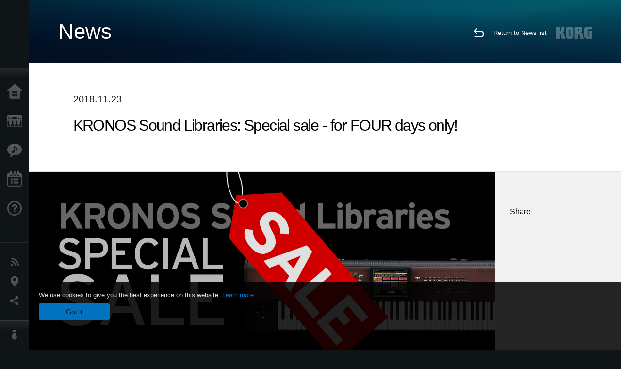

--- FILE ---
content_type: text/html; charset=UTF-8
request_url: https://www.korg.com/se/news/2018/1123/
body_size: 18423
content:
<!DOCTYPE html>
<html lang="en">
<head>
	<meta charset="UTF-8">
	<meta name="author" content="author">
	<meta name="description" content="KRONOS Sound Libraries: Special sale - for FOUR days only!">
	<meta name="keywords" content="korg, kronos, synthesizer, workstation, black friday, sale, off, sound libraries">
<!-- www.korg.com -->
<meta property="og:title" content="News | KRONOS Sound Libraries: Special sale - for FOUR days only! | KORG (Sweden)">
<meta property="og:type" content="website">
<meta property="og:url" content="https://www.korg.com/se/news/2018/1123/">
<meta property="og:image" content="https://cdn.korg.com/se/news/upload/9cfb6c0b78c2e77d2cf1e76551fc3d5b.jpg">
<meta property="og:description" content="KRONOS Sound Libraries: Special sale - for FOUR days only!">
<meta property="og:site_name" content="KORG Global">
<meta property="fb:app_id" content="630166093696342">
<meta name="google-site-verification" content="T_481Q4EWokHo_Ds1_c2evx3fsM5NpsZeaDNIo0jTNs" />
<link rel="alternate" hreflang="ja-jp" href="https://www.korg.com/jp/news/2018/1123/" />
<link rel="alternate" hreflang="en-us" href="https://www.korg.com/us/news/2018/1123/" />
<link rel="alternate" hreflang="en-gb" href="https://www.korg.com/uk/news/2018/1123/" />
<link rel="alternate" hreflang="en-au" href="https://www.korg.com/au/news/2018/1123/" />
<link rel="alternate" hreflang="fr-fr" href="https://www.korg.com/fr/news/2018/1123/" />
<link rel="alternate" hreflang="fr-ca" href="https://www.korg.com/cafr/news/2018/1123/" />
<link rel="alternate" hreflang="de-de" href="https://www.korg.com/de/news/2018/1123/" />
<link rel="alternate" hreflang="de-at" href="https://www.korg.com/de/news/2018/1123/" />
<link rel="alternate" hreflang="de-ch" href="https://www.korg.com/de/news/2018/1123/" />
<link rel="alternate" hreflang="es-es" href="https://www.korg.com/es/news/2018/1123/" />
<link rel="alternate" hreflang="it-it" href="https://www.korg.com/it/news/2018/1123/" />
<link rel="alternate" hreflang="tr-tr" href="https://www.korg.com/tr/news/2018/1123/" />
<link rel="alternate" hreflang="en-ar" href="https://www.korg.com/meen/news/2018/1123/" />
<link rel="alternate" hreflang="en-sa" href="https://www.korg.com/meen/news/2018/1123/" />
<link rel="alternate" hreflang="en-eg" href="https://www.korg.com/meen/news/2018/1123/" />
<link rel="alternate" hreflang="fa-ir" href="https://www.korg.com/ir/news/2018/1123/" />
<link rel="alternate" hreflang="nl-nl" href="https://www.korg.com/nl/news/2018/1123/" />
<link rel="alternate" hreflang="nl-be" href="https://www.korg.com/nl/news/2018/1123/" />
<link rel="alternate" hreflang="ro-ro" href="https://www.korg.com/ro/news/2018/1123/" />
<link rel="alternate" hreflang="en-my" href="https://www.korg.com/my/news/2018/1123/" />
<link rel="alternate" hreflang="en-se" href="https://www.korg.com/se/news/2018/1123/" />
<link rel="alternate" hreflang="en-in" href="https://www.korg.com/in/news/2018/1123/" />
<link rel="alternate" hreflang="en-ca" href="https://www.korg.com/caen/news/2018/1123/" />
<link rel="alternate" hreflang="en-sg" href="https://www.korg.com/sg/news/2018/1123/" />
<link rel="alternate" hreflang="en-nz" href="https://www.korg.com/nz/news/2018/1123/" />
<link rel="alternate" hreflang="en-za" href="https://www.korg.com/za/news/2018/1123/" />
<link rel="alternate" hreflang="en-ph" href="https://www.korg.com/ph/news/2018/1123/" />
<link rel="alternate" hreflang="en-hk" href="https://www.korg.com/hken/news/2018/1123/" />
<link rel="alternate" hreflang="en-tw" href="https://www.korg.com/tw/news/2018/1123/" />
<link rel="alternate" hreflang="es-pe" href="https://www.korg.com/pe/news/2018/1123/" />
<link rel="alternate" hreflang="es-cl" href="https://www.korg.com/cl/news/2018/1123/" />
<link rel="alternate" hreflang="es-bo" href="https://www.korg.com/bo/news/2018/1123/" />
<link rel="alternate" hreflang="es-ar" href="https://www.korg.com/ar/news/2018/1123/" />
<meta name="viewport" content="width=device-width, initial-scale=1, minimum-scale=1, maximum-scale=1, user-scalable=0">
	<title>News | KRONOS Sound Libraries: Special sale - for FOUR days only! | KORG (Sweden)</title>
	<link rel="shortcut icon" type="image/vnd.microsoft.icon" href="/global/images/favicon.ico" />
	<link rel="icon" type="image/vnd.microsoft.icon" href="/global/images/favicon.ico" />
	<link rel="apple-touch-icon" href="/global/images/apple-touch-icon.png" />
	<link rel="stylesheet" type="text/css" href="/global/css/normalize.css" media="all">
<link rel="stylesheet" type="text/css" href="/global/css/global_pc.css" media="all">
<link rel="stylesheet" type="text/css" href="/global/css/modal_pc.css" media="all">
<link rel="stylesheet" href="//use.typekit.net/dcz4ulg.css">
	<link rel="stylesheet" type="text/css" href="/global/css/news/news_pc.css" media="all"><link rel="stylesheet" type="text/css" href="/global/css/artists/artists_common.css" media="all"><link rel="stylesheet" type="text/css" href="/global/css/contents_block_mc.css" media="all">	<script src="/global/js/jquery.min.js" type="text/javascript"></script>
<script src="/global/js/setting.js" type="text/javascript"></script>
<script src="/global/js/global_pc.js" type="text/javascript"></script>
<script src="//fast.fonts.net/jsapi/66f1fc9f-f067-4243-95c4-af3b079fba0f.js"></script>
	<script src="/global/js/news/news.js" type="text/javascript"></script><script id="st-script" src="https://ws.sharethis.com/button/buttons.js"></script><script src="/global/js/contents_block_mc.js" type="text/javascript"></script><script src="/global/js/news/news_detail.js" type="text/javascript"></script>	<!--[if lt IE 9]>
	<script src="https://css3-mediaqueries-js.googlecode.com/svn/trunk/css3-mediaqueries.js"></script>
	<![endif]-->
	<script>
//	(function(i,s,o,g,r,a,m){i['GoogleAnalyticsObject']=r;i[r]=i[r]||function(){
//	(i[r].q=i[r].q||[]).push(arguments)},i[r].l=1*new Date();a=s.createElement(o),
//	m=s.getElementsByTagName(o)[0];a.async=1;a.src=g;m.parentNode.insertBefore(a,m)
//	})(window,document,'script','//www.google-analytics.com/analytics.js','ga');
	</script>

</head>
<body id="country_se">
<span style="display: none;">0123456789</span>
	<script>
			//event tracker
			var _gaq = _gaq || [];
			//var pluginUrl = '//www.google-analytics.com/plugins/ga/inpage_linkid.js';
			//_gaq.push(['_require', 'inpage_linkid', pluginUrl]);
			_gaq.push(['_setAccount', 'UA-47362364-1']);
			_gaq.push(['_trackPageview']);
			//

//		ga('create', 'UA-47362364-1', 'korg.com');
//		ga('send', 'pageview');
	</script>
	<!-- Google Tag Manager -->
	<noscript><iframe src="//www.googletagmanager.com/ns.html?id=GTM-WVV2P7"
	height="0" width="0" style="display:none;visibility:hidden"></iframe></noscript>
	<script>(function(w,d,s,l,i){w[l]=w[l]||[];w[l].push({'gtm.start':
	new Date().getTime(),event:'gtm.js'});var f=d.getElementsByTagName(s)[0],
	j=d.createElement(s),dl=l!='dataLayer'?'&l='+l:'';j.async=true;j.src=
	'//www.googletagmanager.com/gtm.js?id='+i+dl;f.parentNode.insertBefore(j,f);
	})(window,document,'script','dataLayer','GTM-WVV2P7');</script>
	<!-- End Google Tag Manager -->
	<!--global navigation-->
	<div id="global" style="width:60px;" class="close">
		<div id="logo">
			<h1><a href="/se/"><img src="/global/images/logo_korg.jpg" alt="KORG" width="105" height="37" /></a></h1>
		</div>
		<div id="icon_list"><img src="/global/images/icon_list.png" alt="list icon" width="25" height="20" /></div>
		<div id="icon_list_close"><img src="/global/images/icon_list_close.png" alt="list icon" width="25" height="25" /></div>
		<div id="global_inner">
			<div id="global_slidearea">
				<div id="menu">
					<ul>
						<li id="home" ><a href="/se/">Home</a></li>
						<li id="products" ><a href="/se/products/">Products</a></li>
						
												<li id="features" >
												<a href="/se/features/" target="">Features</a>
												</li>
						
												<li id="event" >
												<a href="/se/events/" target="_top">Events</a>
												</li>
						
						<li id="support" >
							<a href="/se/support/">Support</a>
						</li>
																	</ul>
				</div>
				<div id="modal">
					<ul>
						<li id="news"><a href="/se/news/">News</a></li>
						<!--<li id="news"><a href="#/se/news/" id="news-link">News</a></li>-->
						<!--<li id="search"><a href="#/se/search/" id="search-link">Search</a></li>-->
						<li id="region"><a href="javascript:void(0); return false;" id="region-link">Location</a></li>
						<li id="social_media"><a href="javascript:void(0); return false;" id="sns-link">Social Media</a></li>
					</ul>
				</div>
				<div id="about">
					<ul>
						<li id="corporate" ><a href="/se/corporate/">About KORG</a></li>
					</ul>
				</div>
			</div>
		</div>
		<div id="global_scroll" class="scrollbar">
						<div class="scrollbar-thumb"></div>
		</div>
	</div>
	<!--main contents-->
	<div id="main_contents" class="close_main_contents" country_id="752">
<!-- ##CONTENTS-START## -->
	<div id="news_result_view" class="main_view">
		<!-- ヘッダー -->
		<div id="door_header" class="header_view">
			<h2>News</h2>
			<img class="header_view_bg_pc" src="/global/images/header/header_blue_pc.png" />
			<img class="header_view_bg_sp" src="/global/images/header/header_blue_sp.png" />
			<div class="header_view_icons">
				<div class="header_icons_return">
					<a href="../../"><img src="/global/images/icon_return.png"></a>
				</div>
				<div class="header_icons_link">
					<a href="../../">Return to News list</a>
				</div>
				<div class="header_icons_logo">
					<img src="/global/images/static_logo.png">
				</div>
				<div class="clear"></div>
			</div>
			<div class="clear"></div>
		</div>

		<div id="news_result_atricle">
			<div class="news-atricle">
				<div class="news-article-content">
					<div class="news-article-meta mb10">
					2018.11.23					</div>
					<div class="news-article-title">
						<h2>
							KRONOS Sound Libraries: Special sale - for FOUR days only!						</h2>
					</div>

					<ul class="news-article-tag cf">
					<li><a href="?cont=cont_18" class="news-article-tag-btn axis-r">Campaign</a></li>
<li><a href="?cate=cate_1" class="news-article-tag-btn axis-r">Synthesizers / Keyboards</a></li>
					</ul>
				</div>
			</div>
		</div>




		<!--contents_block ここから-->
		<div id="news_contents_block_atricle">
		<section id="contents_block">
		
<!-- TYPE O PATTERN -->
<section class="block type-o ">
<p>
<img src="https://cdn.korg.com/se/news/upload/1117444072a6114e901493e67c39d062_pc.jpg" alt="" /></p>

</section>
<!-- END OF TYPE O PATTERN -->

<!-- TYPE S PATTERN -->
<section class="block type-s cv_white pad_t80 pad_b80">
<div class="side-margin">
<div class="container_s">


	<div>
	<p style="text-align: left;">
<strong>Sale Period</strong>
<br />12:00AM November 23rd, 2018 through 11:59PM November 26th, 2018 US Eastern Time
<br />
<br />
<strong>Sale Prices</strong>
<br />KORG, KARO, Kid Nepro, Irish Acts, Kelfar Technologies, K-Sounds, KApro, Bolder Sounds, Purgatory Creek Soundware, Sounds Of Planet, Soundiron, Q Up Arts:
<br />
<br />
<span style="color:#FF0000;">
<strong>A massive 33% discount</strong></span> for all EXs titles, KRS titles and bundle packages.
<br />
<br />
<strong>Purchase from the link</strong>
<br />
<a href="https://shop.korg.com/kronos" target="_blank">
<u>https://shop.korg.com/kronos</u></a></p>	</div>

</div>
</div>
</section>
<!-- END OF TYPE S PATTERN -->

<!-- TYPE M PATTERN -->
<section class="block type-m cv_white pad_b80">
<div class="side-margin">


<div class="type_m_box">
<img src="https://cdn.korg.com/se/news/upload/cde5375d7113227cbe8ef8af67d2fc07_pc.jpg" alt="" />
</div>
</div>
</section>
<!-- END OF TYPE M PATTERN -->
		</section>
		<!--contents_block ここまで-->

			<div id="news_result_info">


				

								<div class="info_block">
					<h3>Share</h3>
					<div class="sns_inner">
					<span class='st_facebook_hcount' displayText='Facebook'></span>
<span class='st_googleplus_hcount' displayText='Google +'></span>
<span class='st_linkedin_hcount' displayText='LinkedIn'></span>
<span class='st_myspace_hcount' displayText='MySpace'></span>
<span class='st_pinterest_hcount' displayText='Pinterest'></span>
<span class='st_reddit_hcount' displayText='Reddit'></span>
<span class='st_slashdot_hcount' displayText='Slashdot'></span>
<span class='st_stumbleupon_hcount' displayText='StumbleUpon'></span>
<span class='st_tumblr_hcount' displayText='Tumblr'></span>
<span class='st_twitter_hcount' displayText='Tweet'></span>
<span class='st_wordpress_hcount' displayText='WordPress'></span>					</div>
				</div>
			</div>
		</div>


		
		<div id="news_result_footer">
			<h4 class="pbLv1">More News</h4>
			<dl>
			<dt>2025.03.06</dt><dd><a href="/se/news/2025/0306/" target="_self">multi/poly native released – Intro Sale!</a></dd><dt>2024.12.24</dt><dd><a href="/se/news/2024/1111/" target="_self">Last chance! HOLIDAY SALE Extended: KORG music apps & software - Up to 50% OFF Sale!</a></dd><dt>2024.07.19</dt><dd><a href="/se/news/2024/071902/" target="_self">KORG music apps & software: Summer Sale - all products are up to 50% OFF!</a></dd><dt>2024.04.01</dt><dd><a href="/se/news/2024/0401/" target="_self">Spring Sale : KORG music apps & software - all products are up to 50% OFF!</a></dd><dt>2023.12.01</dt><dd><a href="/se/news/2023/1113/" target="_self">Holiday Sale: KORG music apps & software - Up To 50% OFF Sale!</a></dd><dt>2022.12.01</dt><dd><a href="/se/news/2022/112302/" target="_self">Holiday Sale: KORG music apps & software up to 50% OFF Sale!</a></dd><dt>2022.07.08</dt><dd><a href="/se/news/2022/0708/" target="_self">EXsPand Your NAUTILUS “Buy a NAUTILUS, get one sound library for free”</a></dd><dt>2022.06.23</dt><dd><a href="/se/news/2022/0623/" target="_self">KORG music apps & software: Special Summer Sale - all products are up to 50% OFF!</a></dd><dt>2019.11.29</dt><dd><a href="/se/news/2019/1129/" target="_self">KRONOS Sound Libraries: Special sale - for FOUR days only!</a></dd><dt>2019.09.19</dt><dd><a href="/se/news/2019/0919/" target="_self">16-BIT Sale: The Dream Collaboration with KORG Gadget for Nintendo Switch! Limited Time Sale for “Otorii” & “Ebina” gadgets.</a></dd><dt>2019.07.18</dt><dd><a href="/se/news/2019/0718/" target="_self">KRONOS Sound Libraries - Special 2019 Summer Sale. For 2 weeks !</a></dd><dt>2018.11.23</dt><dd><a href="/se/news/2018/1123/" target="_self">KRONOS Sound Libraries: Special sale - for FOUR days only!</a></dd><dt>2018.08.23</dt><dd><a href="/se/news/2018/0823/" target="_self">KRONOS Sound Libraries - Special 2018 Summer Sale. For SEVEN days only!</a></dd><dt>2017.09.08</dt><dd><a href="/se/news/2017/0908/" target="_self">KRONOS Sound Libraries - Special 2017 End-of-Summer Sale. For seven days only!</a></dd><dt>2017.06.13</dt><dd><a href="/se/news/2017/0613/" target="_self">iAudioGate for iPhone: 2nd anniversary sale in progress!</a></dd><dt>2017.06.01</dt><dd><a href="http://micro15.korg.com/en/" target="_self">"microKORG 15th Anniversary Instagram Contest Vol.1" now open!</a></dd><dt>2015.11.27</dt><dd><a href="/se/news/2015/112702/" target="_self">KRONOS Sound Libraries - Special sale for four days only!</a></dd><dt>2015.01.22</dt><dd><a href="/se/news/2015/0122/" target="_self">50% OFF Korg Module and Korg Gadget during NAMM 2015. Hurry, offer is only valid for the four days of NAMM!</a></dd><dt>2014.12.11</dt><dd><a href="/se/news/2014/121103/" target="_self">KORG iOS app updates now available! Up to 50% OFF all KORG iOS apps and KORG Legacy Collection series!</a></dd>			</dl>
			<div class="clear"></div>
		</div>

		



	<div id="global_footer">
		<div id="breadcrumb">
			<div id="scroll_footer">
				<a href="/se">Home</a>
								<a href="/se/news">News</a>
				<a href="#">KRONOS Sound Libraries: Special sale - for FOUR days only!</a>
							</div>
		</div>
		<a id="footer_sitemap" href="/se/corporate/sitemap/" class="pjax">Sitemap</a>
		<div id="footer">
			<p id="copyright">Copyright <span class="font_change">&copy;</span> 2026 KORG Inc. All Rights Reserved.</p>
			<p id="country">Choose Your Location<!-- Sweden -->&nbsp;<img src="/global/images/flag_se.png" width="32" height="22" alt=""></p>
		</div>
		<input type="text" style="font-family:'AxisStd-Regular'; position:absolute;left:-1000px;top:-1000px;width:1px;height:1px;" />
	</div>

	<div id="gdpr_container">
<div class="gdpr">
We use cookies to give you the best experience on this website. <a class="gdpr_link" href="https://www.korg.com/se/corporate/termsofuse/">Learn more</a>
<a class="gdpr_button" onclick="consentsCookie(); return false;" href="#">Got it</a>
</div>
</div>
<script>
  function existsCookie(name) {
    var ret = false;
    if(document.cookie.indexOf('cookie_consent') !== -1) {
      ret = true;
    }
    return ret;
  }

  function cookieExpired(name) {
    var ret = false;
    var exists = existsCookie(name);
    if(exists) {
      
    }
    else {
      
    }
    return ret;
  }
  function createCookie(name, value, days) {
    if (days) {
      var date = new Date();
      date.setTime(date.getTime() + (days * 24 * 60 * 60 *1000));
      var expires = "; expires=" + date.toGMTString();
    }
    else {
      var expires = "";
    }
    document.cookie = name + "=" + value + expires + "; path=/";
  }
  
  function eraseCookie(name) {
    createCookie(name,"",-1);
  }

  function consentsCookie() {
    // check the cookie
    var cookieExists = existsCookie('cookie_consent');
    var container = document.getElementById('gdpr_container')
    if(!cookieExists) {
      createCookie('cookie_consent', true, 365);
    }
    container.parentNode.removeChild(container);
  }
  
  var exists = existsCookie('cookie_consent');
  if(exists) {
    if(cookieExpired('cookie_consent')) {
      eraseCookie('cookie_consent');
    }
    else {
      eraseCookie('cookie_consent');
      createCookie('cookie_consent', true, 365);
    }
    
    var container = document.getElementById('gdpr_container')
    container.parentNode.removeChild(container);
  }
</script>

</div>
	</div>
</body>
</html>
